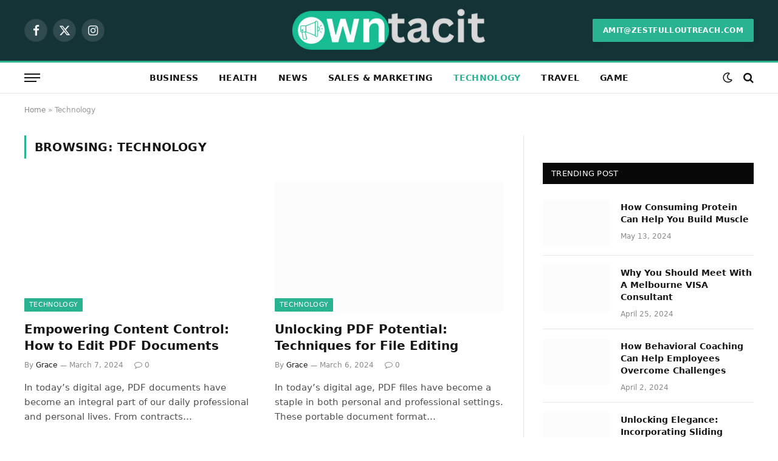

--- FILE ---
content_type: text/html; charset=UTF-8
request_url: https://www.owntacit.com/category/technology/
body_size: 16384
content:
<!DOCTYPE html>
<html lang="en-US" class="s-light site-s-light">

<head><meta charset="UTF-8" /><script>if(navigator.userAgent.match(/MSIE|Internet Explorer/i)||navigator.userAgent.match(/Trident\/7\..*?rv:11/i)){var href=document.location.href;if(!href.match(/[?&]nowprocket/)){if(href.indexOf("?")==-1){if(href.indexOf("#")==-1){document.location.href=href+"?nowprocket=1"}else{document.location.href=href.replace("#","?nowprocket=1#")}}else{if(href.indexOf("#")==-1){document.location.href=href+"&nowprocket=1"}else{document.location.href=href.replace("#","&nowprocket=1#")}}}}</script><script>class RocketLazyLoadScripts{constructor(){this.v="1.2.3",this.triggerEvents=["keydown","mousedown","mousemove","touchmove","touchstart","touchend","wheel"],this.userEventHandler=this._triggerListener.bind(this),this.touchStartHandler=this._onTouchStart.bind(this),this.touchMoveHandler=this._onTouchMove.bind(this),this.touchEndHandler=this._onTouchEnd.bind(this),this.clickHandler=this._onClick.bind(this),this.interceptedClicks=[],window.addEventListener("pageshow",t=>{this.persisted=t.persisted}),window.addEventListener("DOMContentLoaded",()=>{this._preconnect3rdParties()}),this.delayedScripts={normal:[],async:[],defer:[]},this.trash=[],this.allJQueries=[]}_addUserInteractionListener(t){if(document.hidden){t._triggerListener();return}this.triggerEvents.forEach(e=>window.addEventListener(e,t.userEventHandler,{passive:!0})),window.addEventListener("touchstart",t.touchStartHandler,{passive:!0}),window.addEventListener("mousedown",t.touchStartHandler),document.addEventListener("visibilitychange",t.userEventHandler)}_removeUserInteractionListener(){this.triggerEvents.forEach(t=>window.removeEventListener(t,this.userEventHandler,{passive:!0})),document.removeEventListener("visibilitychange",this.userEventHandler)}_onTouchStart(t){"HTML"!==t.target.tagName&&(window.addEventListener("touchend",this.touchEndHandler),window.addEventListener("mouseup",this.touchEndHandler),window.addEventListener("touchmove",this.touchMoveHandler,{passive:!0}),window.addEventListener("mousemove",this.touchMoveHandler),t.target.addEventListener("click",this.clickHandler),this._renameDOMAttribute(t.target,"onclick","rocket-onclick"),this._pendingClickStarted())}_onTouchMove(t){window.removeEventListener("touchend",this.touchEndHandler),window.removeEventListener("mouseup",this.touchEndHandler),window.removeEventListener("touchmove",this.touchMoveHandler,{passive:!0}),window.removeEventListener("mousemove",this.touchMoveHandler),t.target.removeEventListener("click",this.clickHandler),this._renameDOMAttribute(t.target,"rocket-onclick","onclick"),this._pendingClickFinished()}_onTouchEnd(t){window.removeEventListener("touchend",this.touchEndHandler),window.removeEventListener("mouseup",this.touchEndHandler),window.removeEventListener("touchmove",this.touchMoveHandler,{passive:!0}),window.removeEventListener("mousemove",this.touchMoveHandler)}_onClick(t){t.target.removeEventListener("click",this.clickHandler),this._renameDOMAttribute(t.target,"rocket-onclick","onclick"),this.interceptedClicks.push(t),t.preventDefault(),t.stopPropagation(),t.stopImmediatePropagation(),this._pendingClickFinished()}_replayClicks(){window.removeEventListener("touchstart",this.touchStartHandler,{passive:!0}),window.removeEventListener("mousedown",this.touchStartHandler),this.interceptedClicks.forEach(t=>{t.target.dispatchEvent(new MouseEvent("click",{view:t.view,bubbles:!0,cancelable:!0}))})}_waitForPendingClicks(){return new Promise(t=>{this._isClickPending?this._pendingClickFinished=t:t()})}_pendingClickStarted(){this._isClickPending=!0}_pendingClickFinished(){this._isClickPending=!1}_renameDOMAttribute(t,e,r){t.hasAttribute&&t.hasAttribute(e)&&(event.target.setAttribute(r,event.target.getAttribute(e)),event.target.removeAttribute(e))}_triggerListener(){this._removeUserInteractionListener(this),"loading"===document.readyState?document.addEventListener("DOMContentLoaded",this._loadEverythingNow.bind(this)):this._loadEverythingNow()}_preconnect3rdParties(){let t=[];document.querySelectorAll("script[type=rocketlazyloadscript]").forEach(e=>{if(e.hasAttribute("src")){let r=new URL(e.src).origin;r!==location.origin&&t.push({src:r,crossOrigin:e.crossOrigin||"module"===e.getAttribute("data-rocket-type")})}}),t=[...new Map(t.map(t=>[JSON.stringify(t),t])).values()],this._batchInjectResourceHints(t,"preconnect")}async _loadEverythingNow(){this.lastBreath=Date.now(),this._delayEventListeners(this),this._delayJQueryReady(this),this._handleDocumentWrite(),this._registerAllDelayedScripts(),this._preloadAllScripts(),await this._loadScriptsFromList(this.delayedScripts.normal),await this._loadScriptsFromList(this.delayedScripts.defer),await this._loadScriptsFromList(this.delayedScripts.async);try{await this._triggerDOMContentLoaded(),await this._triggerWindowLoad()}catch(t){console.error(t)}window.dispatchEvent(new Event("rocket-allScriptsLoaded")),this._waitForPendingClicks().then(()=>{this._replayClicks()}),this._emptyTrash()}_registerAllDelayedScripts(){document.querySelectorAll("script[type=rocketlazyloadscript]").forEach(t=>{t.hasAttribute("data-rocket-src")?t.hasAttribute("async")&&!1!==t.async?this.delayedScripts.async.push(t):t.hasAttribute("defer")&&!1!==t.defer||"module"===t.getAttribute("data-rocket-type")?this.delayedScripts.defer.push(t):this.delayedScripts.normal.push(t):this.delayedScripts.normal.push(t)})}async _transformScript(t){return new Promise((await this._littleBreath(),navigator.userAgent.indexOf("Firefox/")>0||""===navigator.vendor)?e=>{let r=document.createElement("script");[...t.attributes].forEach(t=>{let e=t.nodeName;"type"!==e&&("data-rocket-type"===e&&(e="type"),"data-rocket-src"===e&&(e="src"),r.setAttribute(e,t.nodeValue))}),t.text&&(r.text=t.text),r.hasAttribute("src")?(r.addEventListener("load",e),r.addEventListener("error",e)):(r.text=t.text,e());try{t.parentNode.replaceChild(r,t)}catch(i){e()}}:async e=>{function r(){t.setAttribute("data-rocket-status","failed"),e()}try{let i=t.getAttribute("data-rocket-type"),n=t.getAttribute("data-rocket-src");t.text,i?(t.type=i,t.removeAttribute("data-rocket-type")):t.removeAttribute("type"),t.addEventListener("load",function r(){t.setAttribute("data-rocket-status","executed"),e()}),t.addEventListener("error",r),n?(t.removeAttribute("data-rocket-src"),t.src=n):t.src="data:text/javascript;base64,"+window.btoa(unescape(encodeURIComponent(t.text)))}catch(s){r()}})}async _loadScriptsFromList(t){let e=t.shift();return e&&e.isConnected?(await this._transformScript(e),this._loadScriptsFromList(t)):Promise.resolve()}_preloadAllScripts(){this._batchInjectResourceHints([...this.delayedScripts.normal,...this.delayedScripts.defer,...this.delayedScripts.async],"preload")}_batchInjectResourceHints(t,e){var r=document.createDocumentFragment();t.forEach(t=>{let i=t.getAttribute&&t.getAttribute("data-rocket-src")||t.src;if(i){let n=document.createElement("link");n.href=i,n.rel=e,"preconnect"!==e&&(n.as="script"),t.getAttribute&&"module"===t.getAttribute("data-rocket-type")&&(n.crossOrigin=!0),t.crossOrigin&&(n.crossOrigin=t.crossOrigin),t.integrity&&(n.integrity=t.integrity),r.appendChild(n),this.trash.push(n)}}),document.head.appendChild(r)}_delayEventListeners(t){let e={};function r(t,r){!function t(r){!e[r]&&(e[r]={originalFunctions:{add:r.addEventListener,remove:r.removeEventListener},eventsToRewrite:[]},r.addEventListener=function(){arguments[0]=i(arguments[0]),e[r].originalFunctions.add.apply(r,arguments)},r.removeEventListener=function(){arguments[0]=i(arguments[0]),e[r].originalFunctions.remove.apply(r,arguments)});function i(t){return e[r].eventsToRewrite.indexOf(t)>=0?"rocket-"+t:t}}(t),e[t].eventsToRewrite.push(r)}function i(t,e){let r=t[e];Object.defineProperty(t,e,{get:()=>r||function(){},set(i){t["rocket"+e]=r=i}})}r(document,"DOMContentLoaded"),r(window,"DOMContentLoaded"),r(window,"load"),r(window,"pageshow"),r(document,"readystatechange"),i(document,"onreadystatechange"),i(window,"onload"),i(window,"onpageshow")}_delayJQueryReady(t){let e;function r(r){if(r&&r.fn&&!t.allJQueries.includes(r)){r.fn.ready=r.fn.init.prototype.ready=function(e){return t.domReadyFired?e.bind(document)(r):document.addEventListener("rocket-DOMContentLoaded",()=>e.bind(document)(r)),r([])};let i=r.fn.on;r.fn.on=r.fn.init.prototype.on=function(){if(this[0]===window){function t(t){return t.split(" ").map(t=>"load"===t||0===t.indexOf("load.")?"rocket-jquery-load":t).join(" ")}"string"==typeof arguments[0]||arguments[0]instanceof String?arguments[0]=t(arguments[0]):"object"==typeof arguments[0]&&Object.keys(arguments[0]).forEach(e=>{let r=arguments[0][e];delete arguments[0][e],arguments[0][t(e)]=r})}return i.apply(this,arguments),this},t.allJQueries.push(r)}e=r}r(window.jQuery),Object.defineProperty(window,"jQuery",{get:()=>e,set(t){r(t)}})}async _triggerDOMContentLoaded(){this.domReadyFired=!0,await this._littleBreath(),document.dispatchEvent(new Event("rocket-DOMContentLoaded")),await this._littleBreath(),window.dispatchEvent(new Event("rocket-DOMContentLoaded")),await this._littleBreath(),document.dispatchEvent(new Event("rocket-readystatechange")),await this._littleBreath(),document.rocketonreadystatechange&&document.rocketonreadystatechange()}async _triggerWindowLoad(){await this._littleBreath(),window.dispatchEvent(new Event("rocket-load")),await this._littleBreath(),window.rocketonload&&window.rocketonload(),await this._littleBreath(),this.allJQueries.forEach(t=>t(window).trigger("rocket-jquery-load")),await this._littleBreath();let t=new Event("rocket-pageshow");t.persisted=this.persisted,window.dispatchEvent(t),await this._littleBreath(),window.rocketonpageshow&&window.rocketonpageshow({persisted:this.persisted})}_handleDocumentWrite(){let t=new Map;document.write=document.writeln=function(e){let r=document.currentScript;r||console.error("WPRocket unable to document.write this: "+e);let i=document.createRange(),n=r.parentElement,s=t.get(r);void 0===s&&(s=r.nextSibling,t.set(r,s));let a=document.createDocumentFragment();i.setStart(a,0),a.appendChild(i.createContextualFragment(e)),n.insertBefore(a,s)}}async _littleBreath(){Date.now()-this.lastBreath>45&&(await this._requestAnimFrame(),this.lastBreath=Date.now())}async _requestAnimFrame(){return document.hidden?new Promise(t=>setTimeout(t)):new Promise(t=>requestAnimationFrame(t))}_emptyTrash(){this.trash.forEach(t=>t.remove())}static run(){let t=new RocketLazyLoadScripts;t._addUserInteractionListener(t)}}RocketLazyLoadScripts.run();</script>

	
	<meta name="viewport" content="width=device-width, initial-scale=1" />
	<meta name='robots' content='index, follow, max-image-preview:large, max-snippet:-1, max-video-preview:-1' />

	<!-- This site is optimized with the Yoast SEO plugin v22.1 - https://yoast.com/wordpress/plugins/seo/ -->
	<title>Technology Archives - owntacit</title><link rel="preload" as="font" href="https://www.owntacit.com/wp-content/themes/smart-mag/css/icons/fonts/ts-icons.woff2?v2.7" type="font/woff2" crossorigin="anonymous" />
	<meta name="description" content="Stay at the forefront of tech trends! Explore innovations, tips, and updates shaping the digital landscape with our tech posts." />
	<link rel="canonical" href="https://www.owntacit.com/category/technology/" />
	<link rel="next" href="https://www.owntacit.com/category/technology/page/2/" />
	<meta property="og:locale" content="en_US" />
	<meta property="og:type" content="article" />
	<meta property="og:title" content="Technology Archives - owntacit" />
	<meta property="og:description" content="Stay at the forefront of tech trends! Explore innovations, tips, and updates shaping the digital landscape with our tech posts." />
	<meta property="og:url" content="https://www.owntacit.com/category/technology/" />
	<meta property="og:site_name" content="owntacit" />
	<meta name="twitter:card" content="summary_large_image" />
	<script type="application/ld+json" class="yoast-schema-graph">{"@context":"https://schema.org","@graph":[{"@type":"CollectionPage","@id":"https://www.owntacit.com/category/technology/","url":"https://www.owntacit.com/category/technology/","name":"Technology Archives - owntacit","isPartOf":{"@id":"https://www.owntacit.com/#website"},"primaryImageOfPage":{"@id":"https://www.owntacit.com/category/technology/#primaryimage"},"image":{"@id":"https://www.owntacit.com/category/technology/#primaryimage"},"thumbnailUrl":"https://www.owntacit.com/wp-content/uploads/2024/03/Edit-PDF-Documents.jpg","description":"Stay at the forefront of tech trends! Explore innovations, tips, and updates shaping the digital landscape with our tech posts.","breadcrumb":{"@id":"https://www.owntacit.com/category/technology/#breadcrumb"},"inLanguage":"en-US"},{"@type":"ImageObject","inLanguage":"en-US","@id":"https://www.owntacit.com/category/technology/#primaryimage","url":"https://www.owntacit.com/wp-content/uploads/2024/03/Edit-PDF-Documents.jpg","contentUrl":"https://www.owntacit.com/wp-content/uploads/2024/03/Edit-PDF-Documents.jpg","width":720,"height":360,"caption":"Edit PDF Documents"},{"@type":"BreadcrumbList","@id":"https://www.owntacit.com/category/technology/#breadcrumb","itemListElement":[{"@type":"ListItem","position":1,"name":"Home","item":"https://www.owntacit.com/"},{"@type":"ListItem","position":2,"name":"Technology"}]},{"@type":"WebSite","@id":"https://www.owntacit.com/#website","url":"https://www.owntacit.com/","name":"owntacit","description":"Just another WordPress site","potentialAction":[{"@type":"SearchAction","target":{"@type":"EntryPoint","urlTemplate":"https://www.owntacit.com/?s={search_term_string}"},"query-input":"required name=search_term_string"}],"inLanguage":"en-US"}]}</script>
	<!-- / Yoast SEO plugin. -->


<link rel="alternate" type="application/rss+xml" title="owntacit &raquo; Feed" href="https://www.owntacit.com/feed/" />
<link rel="alternate" type="application/rss+xml" title="owntacit &raquo; Comments Feed" href="https://www.owntacit.com/comments/feed/" />
<link rel="alternate" type="application/rss+xml" title="owntacit &raquo; Technology Category Feed" href="https://www.owntacit.com/category/technology/feed/" />
<style id='wp-img-auto-sizes-contain-inline-css' type='text/css'>
img:is([sizes=auto i],[sizes^="auto," i]){contain-intrinsic-size:3000px 1500px}
/*# sourceURL=wp-img-auto-sizes-contain-inline-css */
</style>
<style id='wp-emoji-styles-inline-css' type='text/css'>

	img.wp-smiley, img.emoji {
		display: inline !important;
		border: none !important;
		box-shadow: none !important;
		height: 1em !important;
		width: 1em !important;
		margin: 0 0.07em !important;
		vertical-align: -0.1em !important;
		background: none !important;
		padding: 0 !important;
	}
/*# sourceURL=wp-emoji-styles-inline-css */
</style>
<link rel='stylesheet' id='wp-block-library-css' href='https://www.owntacit.com/wp-includes/css/dist/block-library/style.min.css?ver=6.9' type='text/css' media='all' />
<style id='wp-block-heading-inline-css' type='text/css'>
h1:where(.wp-block-heading).has-background,h2:where(.wp-block-heading).has-background,h3:where(.wp-block-heading).has-background,h4:where(.wp-block-heading).has-background,h5:where(.wp-block-heading).has-background,h6:where(.wp-block-heading).has-background{padding:1.25em 2.375em}h1.has-text-align-left[style*=writing-mode]:where([style*=vertical-lr]),h1.has-text-align-right[style*=writing-mode]:where([style*=vertical-rl]),h2.has-text-align-left[style*=writing-mode]:where([style*=vertical-lr]),h2.has-text-align-right[style*=writing-mode]:where([style*=vertical-rl]),h3.has-text-align-left[style*=writing-mode]:where([style*=vertical-lr]),h3.has-text-align-right[style*=writing-mode]:where([style*=vertical-rl]),h4.has-text-align-left[style*=writing-mode]:where([style*=vertical-lr]),h4.has-text-align-right[style*=writing-mode]:where([style*=vertical-rl]),h5.has-text-align-left[style*=writing-mode]:where([style*=vertical-lr]),h5.has-text-align-right[style*=writing-mode]:where([style*=vertical-rl]),h6.has-text-align-left[style*=writing-mode]:where([style*=vertical-lr]),h6.has-text-align-right[style*=writing-mode]:where([style*=vertical-rl]){rotate:180deg}
/*# sourceURL=https://www.owntacit.com/wp-includes/blocks/heading/style.min.css */
</style>
<style id='wp-block-paragraph-inline-css' type='text/css'>
.is-small-text{font-size:.875em}.is-regular-text{font-size:1em}.is-large-text{font-size:2.25em}.is-larger-text{font-size:3em}.has-drop-cap:not(:focus):first-letter{float:left;font-size:8.4em;font-style:normal;font-weight:100;line-height:.68;margin:.05em .1em 0 0;text-transform:uppercase}body.rtl .has-drop-cap:not(:focus):first-letter{float:none;margin-left:.1em}p.has-drop-cap.has-background{overflow:hidden}:root :where(p.has-background){padding:1.25em 2.375em}:where(p.has-text-color:not(.has-link-color)) a{color:inherit}p.has-text-align-left[style*="writing-mode:vertical-lr"],p.has-text-align-right[style*="writing-mode:vertical-rl"]{rotate:180deg}
/*# sourceURL=https://www.owntacit.com/wp-includes/blocks/paragraph/style.min.css */
</style>
<style id='global-styles-inline-css' type='text/css'>
:root{--wp--preset--aspect-ratio--square: 1;--wp--preset--aspect-ratio--4-3: 4/3;--wp--preset--aspect-ratio--3-4: 3/4;--wp--preset--aspect-ratio--3-2: 3/2;--wp--preset--aspect-ratio--2-3: 2/3;--wp--preset--aspect-ratio--16-9: 16/9;--wp--preset--aspect-ratio--9-16: 9/16;--wp--preset--color--black: #000000;--wp--preset--color--cyan-bluish-gray: #abb8c3;--wp--preset--color--white: #ffffff;--wp--preset--color--pale-pink: #f78da7;--wp--preset--color--vivid-red: #cf2e2e;--wp--preset--color--luminous-vivid-orange: #ff6900;--wp--preset--color--luminous-vivid-amber: #fcb900;--wp--preset--color--light-green-cyan: #7bdcb5;--wp--preset--color--vivid-green-cyan: #00d084;--wp--preset--color--pale-cyan-blue: #8ed1fc;--wp--preset--color--vivid-cyan-blue: #0693e3;--wp--preset--color--vivid-purple: #9b51e0;--wp--preset--gradient--vivid-cyan-blue-to-vivid-purple: linear-gradient(135deg,rgb(6,147,227) 0%,rgb(155,81,224) 100%);--wp--preset--gradient--light-green-cyan-to-vivid-green-cyan: linear-gradient(135deg,rgb(122,220,180) 0%,rgb(0,208,130) 100%);--wp--preset--gradient--luminous-vivid-amber-to-luminous-vivid-orange: linear-gradient(135deg,rgb(252,185,0) 0%,rgb(255,105,0) 100%);--wp--preset--gradient--luminous-vivid-orange-to-vivid-red: linear-gradient(135deg,rgb(255,105,0) 0%,rgb(207,46,46) 100%);--wp--preset--gradient--very-light-gray-to-cyan-bluish-gray: linear-gradient(135deg,rgb(238,238,238) 0%,rgb(169,184,195) 100%);--wp--preset--gradient--cool-to-warm-spectrum: linear-gradient(135deg,rgb(74,234,220) 0%,rgb(151,120,209) 20%,rgb(207,42,186) 40%,rgb(238,44,130) 60%,rgb(251,105,98) 80%,rgb(254,248,76) 100%);--wp--preset--gradient--blush-light-purple: linear-gradient(135deg,rgb(255,206,236) 0%,rgb(152,150,240) 100%);--wp--preset--gradient--blush-bordeaux: linear-gradient(135deg,rgb(254,205,165) 0%,rgb(254,45,45) 50%,rgb(107,0,62) 100%);--wp--preset--gradient--luminous-dusk: linear-gradient(135deg,rgb(255,203,112) 0%,rgb(199,81,192) 50%,rgb(65,88,208) 100%);--wp--preset--gradient--pale-ocean: linear-gradient(135deg,rgb(255,245,203) 0%,rgb(182,227,212) 50%,rgb(51,167,181) 100%);--wp--preset--gradient--electric-grass: linear-gradient(135deg,rgb(202,248,128) 0%,rgb(113,206,126) 100%);--wp--preset--gradient--midnight: linear-gradient(135deg,rgb(2,3,129) 0%,rgb(40,116,252) 100%);--wp--preset--font-size--small: 13px;--wp--preset--font-size--medium: 20px;--wp--preset--font-size--large: 36px;--wp--preset--font-size--x-large: 42px;--wp--preset--spacing--20: 0.44rem;--wp--preset--spacing--30: 0.67rem;--wp--preset--spacing--40: 1rem;--wp--preset--spacing--50: 1.5rem;--wp--preset--spacing--60: 2.25rem;--wp--preset--spacing--70: 3.38rem;--wp--preset--spacing--80: 5.06rem;--wp--preset--shadow--natural: 6px 6px 9px rgba(0, 0, 0, 0.2);--wp--preset--shadow--deep: 12px 12px 50px rgba(0, 0, 0, 0.4);--wp--preset--shadow--sharp: 6px 6px 0px rgba(0, 0, 0, 0.2);--wp--preset--shadow--outlined: 6px 6px 0px -3px rgb(255, 255, 255), 6px 6px rgb(0, 0, 0);--wp--preset--shadow--crisp: 6px 6px 0px rgb(0, 0, 0);}:where(.is-layout-flex){gap: 0.5em;}:where(.is-layout-grid){gap: 0.5em;}body .is-layout-flex{display: flex;}.is-layout-flex{flex-wrap: wrap;align-items: center;}.is-layout-flex > :is(*, div){margin: 0;}body .is-layout-grid{display: grid;}.is-layout-grid > :is(*, div){margin: 0;}:where(.wp-block-columns.is-layout-flex){gap: 2em;}:where(.wp-block-columns.is-layout-grid){gap: 2em;}:where(.wp-block-post-template.is-layout-flex){gap: 1.25em;}:where(.wp-block-post-template.is-layout-grid){gap: 1.25em;}.has-black-color{color: var(--wp--preset--color--black) !important;}.has-cyan-bluish-gray-color{color: var(--wp--preset--color--cyan-bluish-gray) !important;}.has-white-color{color: var(--wp--preset--color--white) !important;}.has-pale-pink-color{color: var(--wp--preset--color--pale-pink) !important;}.has-vivid-red-color{color: var(--wp--preset--color--vivid-red) !important;}.has-luminous-vivid-orange-color{color: var(--wp--preset--color--luminous-vivid-orange) !important;}.has-luminous-vivid-amber-color{color: var(--wp--preset--color--luminous-vivid-amber) !important;}.has-light-green-cyan-color{color: var(--wp--preset--color--light-green-cyan) !important;}.has-vivid-green-cyan-color{color: var(--wp--preset--color--vivid-green-cyan) !important;}.has-pale-cyan-blue-color{color: var(--wp--preset--color--pale-cyan-blue) !important;}.has-vivid-cyan-blue-color{color: var(--wp--preset--color--vivid-cyan-blue) !important;}.has-vivid-purple-color{color: var(--wp--preset--color--vivid-purple) !important;}.has-black-background-color{background-color: var(--wp--preset--color--black) !important;}.has-cyan-bluish-gray-background-color{background-color: var(--wp--preset--color--cyan-bluish-gray) !important;}.has-white-background-color{background-color: var(--wp--preset--color--white) !important;}.has-pale-pink-background-color{background-color: var(--wp--preset--color--pale-pink) !important;}.has-vivid-red-background-color{background-color: var(--wp--preset--color--vivid-red) !important;}.has-luminous-vivid-orange-background-color{background-color: var(--wp--preset--color--luminous-vivid-orange) !important;}.has-luminous-vivid-amber-background-color{background-color: var(--wp--preset--color--luminous-vivid-amber) !important;}.has-light-green-cyan-background-color{background-color: var(--wp--preset--color--light-green-cyan) !important;}.has-vivid-green-cyan-background-color{background-color: var(--wp--preset--color--vivid-green-cyan) !important;}.has-pale-cyan-blue-background-color{background-color: var(--wp--preset--color--pale-cyan-blue) !important;}.has-vivid-cyan-blue-background-color{background-color: var(--wp--preset--color--vivid-cyan-blue) !important;}.has-vivid-purple-background-color{background-color: var(--wp--preset--color--vivid-purple) !important;}.has-black-border-color{border-color: var(--wp--preset--color--black) !important;}.has-cyan-bluish-gray-border-color{border-color: var(--wp--preset--color--cyan-bluish-gray) !important;}.has-white-border-color{border-color: var(--wp--preset--color--white) !important;}.has-pale-pink-border-color{border-color: var(--wp--preset--color--pale-pink) !important;}.has-vivid-red-border-color{border-color: var(--wp--preset--color--vivid-red) !important;}.has-luminous-vivid-orange-border-color{border-color: var(--wp--preset--color--luminous-vivid-orange) !important;}.has-luminous-vivid-amber-border-color{border-color: var(--wp--preset--color--luminous-vivid-amber) !important;}.has-light-green-cyan-border-color{border-color: var(--wp--preset--color--light-green-cyan) !important;}.has-vivid-green-cyan-border-color{border-color: var(--wp--preset--color--vivid-green-cyan) !important;}.has-pale-cyan-blue-border-color{border-color: var(--wp--preset--color--pale-cyan-blue) !important;}.has-vivid-cyan-blue-border-color{border-color: var(--wp--preset--color--vivid-cyan-blue) !important;}.has-vivid-purple-border-color{border-color: var(--wp--preset--color--vivid-purple) !important;}.has-vivid-cyan-blue-to-vivid-purple-gradient-background{background: var(--wp--preset--gradient--vivid-cyan-blue-to-vivid-purple) !important;}.has-light-green-cyan-to-vivid-green-cyan-gradient-background{background: var(--wp--preset--gradient--light-green-cyan-to-vivid-green-cyan) !important;}.has-luminous-vivid-amber-to-luminous-vivid-orange-gradient-background{background: var(--wp--preset--gradient--luminous-vivid-amber-to-luminous-vivid-orange) !important;}.has-luminous-vivid-orange-to-vivid-red-gradient-background{background: var(--wp--preset--gradient--luminous-vivid-orange-to-vivid-red) !important;}.has-very-light-gray-to-cyan-bluish-gray-gradient-background{background: var(--wp--preset--gradient--very-light-gray-to-cyan-bluish-gray) !important;}.has-cool-to-warm-spectrum-gradient-background{background: var(--wp--preset--gradient--cool-to-warm-spectrum) !important;}.has-blush-light-purple-gradient-background{background: var(--wp--preset--gradient--blush-light-purple) !important;}.has-blush-bordeaux-gradient-background{background: var(--wp--preset--gradient--blush-bordeaux) !important;}.has-luminous-dusk-gradient-background{background: var(--wp--preset--gradient--luminous-dusk) !important;}.has-pale-ocean-gradient-background{background: var(--wp--preset--gradient--pale-ocean) !important;}.has-electric-grass-gradient-background{background: var(--wp--preset--gradient--electric-grass) !important;}.has-midnight-gradient-background{background: var(--wp--preset--gradient--midnight) !important;}.has-small-font-size{font-size: var(--wp--preset--font-size--small) !important;}.has-medium-font-size{font-size: var(--wp--preset--font-size--medium) !important;}.has-large-font-size{font-size: var(--wp--preset--font-size--large) !important;}.has-x-large-font-size{font-size: var(--wp--preset--font-size--x-large) !important;}
/*# sourceURL=global-styles-inline-css */
</style>

<style id='classic-theme-styles-inline-css' type='text/css'>
/*! This file is auto-generated */
.wp-block-button__link{color:#fff;background-color:#32373c;border-radius:9999px;box-shadow:none;text-decoration:none;padding:calc(.667em + 2px) calc(1.333em + 2px);font-size:1.125em}.wp-block-file__button{background:#32373c;color:#fff;text-decoration:none}
/*# sourceURL=/wp-includes/css/classic-themes.min.css */
</style>
<link rel='stylesheet' id='elementor-lazyload-css' href='https://www.owntacit.com/wp-content/plugins/elementor/assets/css/modules/lazyload/frontend.min.css?ver=3.19.2' type='text/css' media='all' />
<link data-minify="1" rel='stylesheet' id='smartmag-core-css' href='https://www.owntacit.com/wp-content/cache/min/1/wp-content/themes/smart-mag/style.css?ver=1708497366' type='text/css' media='all' />
<style id='smartmag-core-inline-css' type='text/css'>
.smart-head-main .smart-head-mid { --head-h: 100px; background-color: #133337; }
.s-dark .smart-head-main .smart-head-mid,
.smart-head-main .s-dark.smart-head-mid { background-color: #133337; }
.smart-head-main .smart-head-bot { --head-h: 54px; border-top-width: 3px; border-top-color: var(--c-main); border-bottom-width: 1px; border-bottom-color: #e2e2e2; }
.s-dark .smart-head-main .smart-head-bot,
.smart-head-main .s-dark.smart-head-bot { border-bottom-color: #222222; }
.navigation-main .menu > li > a { font-size: 14px; font-weight: bold; letter-spacing: 0.02em; }
.smart-head-mobile .smart-head-mid { --head-h: 70px; border-bottom-width: 3px; border-bottom-color: var(--c-main); }
.s-dark .smart-head-main .spc-social,
.smart-head-main .s-dark .spc-social { --c-spc-social: rgba(255,255,255,0.94); --c-spc-social-hov: #ffffff; }
.smart-head-main .hamburger-icon { --line-weight: 2px; --height: 14px; }
.main-footer .lower-footer { background-color: #133337; }
.s-dark .lower-footer { background-color: #133337; }
@media (min-width: 940px) and (max-width: 1200px) { .navigation-main .menu > li > a { font-size: calc(10px + (14px - 10px) * .7); } }


/*# sourceURL=smartmag-core-inline-css */
</style>
<link data-minify="1" rel='stylesheet' id='smartmag-magnific-popup-css' href='https://www.owntacit.com/wp-content/cache/min/1/wp-content/themes/smart-mag/css/lightbox.css?ver=1708497366' type='text/css' media='all' />
<link data-minify="1" rel='stylesheet' id='smartmag-icons-css' href='https://www.owntacit.com/wp-content/cache/min/1/wp-content/themes/smart-mag/css/icons/icons.css?ver=1708497366' type='text/css' media='all' />
<script type="rocketlazyloadscript" data-rocket-type="text/javascript" data-rocket-src="https://www.owntacit.com/wp-includes/js/jquery/jquery.min.js?ver=3.7.1" id="jquery-core-js" defer></script>
<script type="rocketlazyloadscript" data-rocket-type="text/javascript" data-rocket-src="https://www.owntacit.com/wp-includes/js/jquery/jquery-migrate.min.js?ver=3.4.1" id="jquery-migrate-js" defer></script>
<link rel="https://api.w.org/" href="https://www.owntacit.com/wp-json/" /><link rel="alternate" title="JSON" type="application/json" href="https://www.owntacit.com/wp-json/wp/v2/categories/14" /><link rel="EditURI" type="application/rsd+xml" title="RSD" href="https://www.owntacit.com/xmlrpc.php?rsd" />
<meta name="generator" content="WordPress 6.9" />

		<script type="rocketlazyloadscript">
		var BunyadSchemeKey = 'bunyad-scheme';
		(() => {
			const d = document.documentElement;
			const c = d.classList;
			var scheme = localStorage.getItem(BunyadSchemeKey);
			
			if (scheme) {
				d.dataset.origClass = c;
				scheme === 'dark' ? c.remove('s-light', 'site-s-light') : c.remove('s-dark', 'site-s-dark');
				c.add('site-s-' + scheme, 's-' + scheme);
			}
		})();
		</script>
		<meta name="generator" content="Elementor 3.19.2; features: e_optimized_assets_loading, e_optimized_css_loading, e_font_icon_svg, additional_custom_breakpoints, block_editor_assets_optimize, e_image_loading_optimization; settings: css_print_method-external, google_font-enabled, font_display-swap">
<link rel="icon" href="https://www.owntacit.com/wp-content/uploads/2023/03/cropped-owntacit-favicon-512x512-1-32x32.png" sizes="32x32" />
<link rel="icon" href="https://www.owntacit.com/wp-content/uploads/2023/03/cropped-owntacit-favicon-512x512-1-192x192.png" sizes="192x192" />
<link rel="apple-touch-icon" href="https://www.owntacit.com/wp-content/uploads/2023/03/cropped-owntacit-favicon-512x512-1-180x180.png" />
<meta name="msapplication-TileImage" content="https://www.owntacit.com/wp-content/uploads/2023/03/cropped-owntacit-favicon-512x512-1-270x270.png" />


</head>

<body class="archive category category-technology category-14 wp-theme-smart-mag right-sidebar has-lb has-lb-sm has-sb-sep layout-normal e-lazyload elementor-default elementor-kit-433">



<div class="main-wrap">

	
<div class="off-canvas-backdrop"></div>
<div class="mobile-menu-container off-canvas s-dark hide-menu-lg" id="off-canvas">

	<div class="off-canvas-head">
		<a href="#" class="close">
			<span class="visuallyhidden">Close Menu</span>
			<i class="tsi tsi-times"></i>
		</a>

		<div class="ts-logo">
			<img class="logo-mobile logo-image" src="https://www.owntacit.com/wp-content/uploads/2023/01/owntacit-logo-v1360-×-90px.png" width="180" height="45" alt="owntacit"/>		</div>
	</div>

	<div class="off-canvas-content">

		
			<ul id="menu-main-menu" class="mobile-menu"><li id="menu-item-4204" class="menu-item menu-item-type-taxonomy menu-item-object-category menu-item-4204"><a href="https://www.owntacit.com/category/business/">Business</a></li>
<li id="menu-item-4205" class="menu-item menu-item-type-taxonomy menu-item-object-category menu-item-4205"><a href="https://www.owntacit.com/category/health/">Health</a></li>
<li id="menu-item-4206" class="menu-item menu-item-type-taxonomy menu-item-object-category menu-item-4206"><a href="https://www.owntacit.com/category/news/">NEWS</a></li>
<li id="menu-item-4207" class="menu-item menu-item-type-taxonomy menu-item-object-category menu-item-4207"><a href="https://www.owntacit.com/category/sales-and-marketing/">Sales &#038; Marketing</a></li>
<li id="menu-item-4208" class="menu-item menu-item-type-taxonomy menu-item-object-category current-menu-item menu-item-4208"><a href="https://www.owntacit.com/category/technology/" aria-current="page">Technology</a></li>
<li id="menu-item-4209" class="menu-item menu-item-type-taxonomy menu-item-object-category menu-item-4209"><a href="https://www.owntacit.com/category/travel/">Travel</a></li>
<li id="menu-item-5839" class="menu-item menu-item-type-taxonomy menu-item-object-category menu-item-5839"><a href="https://www.owntacit.com/category/game/">Game</a></li>
</ul>
		
		
		
		<div class="spc-social-block spc-social spc-social-b smart-head-social">
		
			
				<a href="#" class="link service s-facebook" target="_blank" rel="nofollow noopener">
					<i class="icon tsi tsi-facebook"></i>					<span class="visuallyhidden">Facebook</span>
				</a>
									
			
				<a href="#" class="link service s-twitter" target="_blank" rel="nofollow noopener">
					<i class="icon tsi tsi-twitter"></i>					<span class="visuallyhidden">X (Twitter)</span>
				</a>
									
			
				<a href="#" class="link service s-instagram" target="_blank" rel="nofollow noopener">
					<i class="icon tsi tsi-instagram"></i>					<span class="visuallyhidden">Instagram</span>
				</a>
									
			
		</div>

		
	</div>

</div>
<div class="smart-head smart-head-b smart-head-main" id="smart-head" data-sticky="auto" data-sticky-type="smart" data-sticky-full>
	
	<div class="smart-head-row smart-head-mid smart-head-row-3 s-dark smart-head-row-full">

		<div class="inner wrap">

							
				<div class="items items-left ">
				
		<div class="spc-social-block spc-social spc-social-b smart-head-social">
		
			
				<a href="#" class="link service s-facebook" target="_blank" rel="nofollow noopener">
					<i class="icon tsi tsi-facebook"></i>					<span class="visuallyhidden">Facebook</span>
				</a>
									
			
				<a href="#" class="link service s-twitter" target="_blank" rel="nofollow noopener">
					<i class="icon tsi tsi-twitter"></i>					<span class="visuallyhidden">X (Twitter)</span>
				</a>
									
			
				<a href="#" class="link service s-instagram" target="_blank" rel="nofollow noopener">
					<i class="icon tsi tsi-instagram"></i>					<span class="visuallyhidden">Instagram</span>
				</a>
									
			
		</div>

						</div>

							
				<div class="items items-center ">
					<a href="https://www.owntacit.com/" title="owntacit" rel="home" class="logo-link ts-logo logo-is-image">
		<span>
			
				
					<img src="https://www.owntacit.com/wp-content/uploads/2023/01/owntacit-logo-v1360-×-90px.png" class="logo-image" alt="owntacit" width="360" height="90"/>
									 
					</span>
	</a>				</div>

							
				<div class="items items-right ">
				
	<a href="mailto:amit@zestfulloutreach.com" class="ts-button ts-button-a ts-button1">
		amit@zestfulloutreach.com	</a>
				</div>

						
		</div>
	</div>

	
	<div class="smart-head-row smart-head-bot smart-head-row-3 is-light has-center-nav smart-head-row-full">

		<div class="inner wrap">

							
				<div class="items items-left ">
				
<button class="offcanvas-toggle has-icon" type="button" aria-label="Menu">
	<span class="hamburger-icon hamburger-icon-a">
		<span class="inner"></span>
	</span>
</button>				</div>

							
				<div class="items items-center ">
					<div class="nav-wrap">
		<nav class="navigation navigation-main nav-hov-a">
			<ul id="menu-main-menu-1" class="menu"><li class="menu-item menu-item-type-taxonomy menu-item-object-category menu-cat-12 menu-item-4204"><a href="https://www.owntacit.com/category/business/">Business</a></li>
<li class="menu-item menu-item-type-taxonomy menu-item-object-category menu-cat-11 menu-item-4205"><a href="https://www.owntacit.com/category/health/">Health</a></li>
<li class="menu-item menu-item-type-taxonomy menu-item-object-category menu-cat-23 menu-item-4206"><a href="https://www.owntacit.com/category/news/">NEWS</a></li>
<li class="menu-item menu-item-type-taxonomy menu-item-object-category menu-cat-25 menu-item-4207"><a href="https://www.owntacit.com/category/sales-and-marketing/">Sales &#038; Marketing</a></li>
<li class="menu-item menu-item-type-taxonomy menu-item-object-category current-menu-item menu-cat-14 menu-item-4208"><a href="https://www.owntacit.com/category/technology/" aria-current="page">Technology</a></li>
<li class="menu-item menu-item-type-taxonomy menu-item-object-category menu-cat-10 menu-item-4209"><a href="https://www.owntacit.com/category/travel/">Travel</a></li>
<li class="menu-item menu-item-type-taxonomy menu-item-object-category menu-cat-130 menu-item-5839"><a href="https://www.owntacit.com/category/game/">Game</a></li>
</ul>		</nav>
	</div>
				</div>

							
				<div class="items items-right ">
				
<div class="scheme-switcher has-icon-only">
	<a href="#" class="toggle is-icon toggle-dark" title="Switch to Dark Design - easier on eyes.">
		<i class="icon tsi tsi-moon"></i>
	</a>
	<a href="#" class="toggle is-icon toggle-light" title="Switch to Light Design.">
		<i class="icon tsi tsi-bright"></i>
	</a>
</div>

	<a href="#" class="search-icon has-icon-only is-icon" title="Search">
		<i class="tsi tsi-search"></i>
	</a>

				</div>

						
		</div>
	</div>

	</div>
<div class="smart-head smart-head-a smart-head-mobile" id="smart-head-mobile" data-sticky="mid" data-sticky-type="smart" data-sticky-full>
	
	<div class="smart-head-row smart-head-mid smart-head-row-3 s-dark smart-head-row-full">

		<div class="inner wrap">

							
				<div class="items items-left ">
				
<button class="offcanvas-toggle has-icon" type="button" aria-label="Menu">
	<span class="hamburger-icon hamburger-icon-a">
		<span class="inner"></span>
	</span>
</button>				</div>

							
				<div class="items items-center ">
					<a href="https://www.owntacit.com/" title="owntacit" rel="home" class="logo-link ts-logo logo-is-image">
		<span>
			
									<img class="logo-mobile logo-image" src="https://www.owntacit.com/wp-content/uploads/2023/01/owntacit-logo-v1360-×-90px.png" width="180" height="45" alt="owntacit"/>									 
					</span>
	</a>				</div>

							
				<div class="items items-right ">
				

	<a href="#" class="search-icon has-icon-only is-icon" title="Search">
		<i class="tsi tsi-search"></i>
	</a>

				</div>

						
		</div>
	</div>

	</div>
<nav class="breadcrumbs is-full-width breadcrumbs-a" id="breadcrumb"><div class="inner ts-contain "><span><span><a href="https://www.owntacit.com/">Home</a></span> » <span class="breadcrumb_last" aria-current="page">Technology</span></span></div></nav>
<div class="main ts-contain cf right-sidebar">
			<div class="ts-row">
			<div class="col-8 main-content">

							<h1 class="archive-heading">
					Browsing: <span>Technology</span>				</h1>
						
					
							
					<section class="block-wrap block-grid mb-none" data-id="1">

				
			<div class="block-content">
					
	<div class="loop loop-grid loop-grid-base grid grid-2 md:grid-2 xs:grid-1">

					
<article class="l-post grid-post grid-base-post">

	
			<div class="media">

		
			<a href="https://www.owntacit.com/empowering-content-control-how-to-edit-pdf-documents/" class="image-link media-ratio ratio-16-9" title="Empowering Content Control: How to Edit PDF Documents"><span data-bgsrc="https://www.owntacit.com/wp-content/uploads/2024/03/Edit-PDF-Documents-450x225.jpg" class="img bg-cover wp-post-image attachment-bunyad-grid size-bunyad-grid no-lazy skip-lazy" data-bgset="https://www.owntacit.com/wp-content/uploads/2024/03/Edit-PDF-Documents-450x225.jpg 450w, https://www.owntacit.com/wp-content/uploads/2024/03/Edit-PDF-Documents.jpg 720w" data-sizes="(max-width: 377px) 100vw, 377px" role="img" aria-label="Edit PDF Documents"></span></a>			
			
			
							
				<span class="cat-labels cat-labels-overlay c-overlay p-bot-left">
				<a href="https://www.owntacit.com/category/technology/" class="category term-color-14" rel="category">Technology</a>
			</span>
						
			
		
		</div>
	

	
		<div class="content">

			<div class="post-meta post-meta-a has-below"><h2 class="is-title post-title"><a href="https://www.owntacit.com/empowering-content-control-how-to-edit-pdf-documents/">Empowering Content Control: How to Edit PDF Documents</a></h2><div class="post-meta-items meta-below"><span class="meta-item post-author"><span class="by">By</span> <a href="https://www.owntacit.com/author/zestful/" title="Posts by Grace" rel="author">Grace</a></span><span class="meta-item has-next-icon date"><span class="date-link"><time class="post-date" datetime="2024-03-07T16:07:11+00:00">March 7, 2024</time></span></span><span class="meta-item comments has-icon"><a href="https://www.owntacit.com/empowering-content-control-how-to-edit-pdf-documents/#respond"><i class="tsi tsi-comment-o"></i>0</a></span></div></div>			
						
				<div class="excerpt">
					<p>In today&#8217;s digital age, PDF documents have become an integral part of our daily professional and personal lives. From contracts&hellip;</p>
				</div>
			
			
			
		</div>

	
</article>					
<article class="l-post grid-post grid-base-post">

	
			<div class="media">

		
			<a href="https://www.owntacit.com/unlocking-pdf-potential-techniques-for-file-editing/" class="image-link media-ratio ratio-16-9" title="Unlocking PDF Potential: Techniques for File Editing"><span data-bgsrc="https://www.owntacit.com/wp-content/uploads/2024/03/PDF-Potential-450x279.jpg" class="img bg-cover wp-post-image attachment-bunyad-medium size-bunyad-medium lazyload" data-bgset="https://www.owntacit.com/wp-content/uploads/2024/03/PDF-Potential-450x279.jpg 450w, https://www.owntacit.com/wp-content/uploads/2024/03/PDF-Potential-300x186.jpg 300w, https://www.owntacit.com/wp-content/uploads/2024/03/PDF-Potential-150x93.jpg 150w, https://www.owntacit.com/wp-content/uploads/2024/03/PDF-Potential.jpg 710w" data-sizes="(max-width: 377px) 100vw, 377px" role="img" aria-label="PDF Potential"></span></a>			
			
			
							
				<span class="cat-labels cat-labels-overlay c-overlay p-bot-left">
				<a href="https://www.owntacit.com/category/technology/" class="category term-color-14" rel="category">Technology</a>
			</span>
						
			
		
		</div>
	

	
		<div class="content">

			<div class="post-meta post-meta-a has-below"><h2 class="is-title post-title"><a href="https://www.owntacit.com/unlocking-pdf-potential-techniques-for-file-editing/">Unlocking PDF Potential: Techniques for File Editing</a></h2><div class="post-meta-items meta-below"><span class="meta-item post-author"><span class="by">By</span> <a href="https://www.owntacit.com/author/zestful/" title="Posts by Grace" rel="author">Grace</a></span><span class="meta-item has-next-icon date"><span class="date-link"><time class="post-date" datetime="2024-03-06T18:03:38+00:00">March 6, 2024</time></span></span><span class="meta-item comments has-icon"><a href="https://www.owntacit.com/unlocking-pdf-potential-techniques-for-file-editing/#respond"><i class="tsi tsi-comment-o"></i>0</a></span></div></div>			
						
				<div class="excerpt">
					<p>In today&#8217;s digital age, PDF files have become a staple in both personal and professional settings. These portable document format&hellip;</p>
				</div>
			
			
			
		</div>

	
</article>					
<article class="l-post grid-post grid-base-post">

	
			<div class="media">

		
			<a href="https://www.owntacit.com/unlocking-efficiency-the-numerous-benefits-of-automated-regression-testing/" class="image-link media-ratio ratio-16-9" title="Unlocking Efficiency: The Numerous Benefits of Automated Regression Testing"><span data-bgsrc="https://www.owntacit.com/wp-content/uploads/2024/03/technology-450x254.jpg" class="img bg-cover wp-post-image attachment-bunyad-medium size-bunyad-medium lazyload" data-bgset="https://www.owntacit.com/wp-content/uploads/2024/03/technology-450x254.jpg 450w, https://www.owntacit.com/wp-content/uploads/2024/03/technology-300x169.jpg 300w, https://www.owntacit.com/wp-content/uploads/2024/03/technology-768x433.jpg 768w, https://www.owntacit.com/wp-content/uploads/2024/03/technology-150x85.jpg 150w, https://www.owntacit.com/wp-content/uploads/2024/03/technology.jpg 882w" data-sizes="(max-width: 377px) 100vw, 377px" role="img" aria-label="Unlocking Efficiency: The Numerous Benefits of Automated Regression Testing"></span></a>			
			
			
							
				<span class="cat-labels cat-labels-overlay c-overlay p-bot-left">
				<a href="https://www.owntacit.com/category/technology/" class="category term-color-14" rel="category">Technology</a>
			</span>
						
			
		
		</div>
	

	
		<div class="content">

			<div class="post-meta post-meta-a has-below"><h2 class="is-title post-title"><a href="https://www.owntacit.com/unlocking-efficiency-the-numerous-benefits-of-automated-regression-testing/">Unlocking Efficiency: The Numerous Benefits of Automated Regression Testing</a></h2><div class="post-meta-items meta-below"><span class="meta-item post-author"><span class="by">By</span> <a href="https://www.owntacit.com/author/zestful/" title="Posts by Grace" rel="author">Grace</a></span><span class="meta-item has-next-icon date"><span class="date-link"><time class="post-date" datetime="2024-03-04T05:24:32+00:00">March 4, 2024</time></span></span><span class="meta-item comments has-icon"><a href="https://www.owntacit.com/unlocking-efficiency-the-numerous-benefits-of-automated-regression-testing/#respond"><i class="tsi tsi-comment-o"></i>0</a></span></div></div>			
						
				<div class="excerpt">
					<p>In the fast-paced world of software development, the paramount task is to ensure application reliability and stability. As project complexity&hellip;</p>
				</div>
			
			
			
		</div>

	
</article>					
<article class="l-post grid-post grid-base-post">

	
			<div class="media">

		
			<a href="https://www.owntacit.com/ubett-me/" class="image-link media-ratio ratio-16-9" title="Ubett.me Review and Guide: The Thrills and Spills of the Exhilarating Online Game"><span data-bgsrc="https://www.owntacit.com/wp-content/uploads/2024/03/Basio-Subagio-450x294.jpg" class="img bg-cover wp-post-image attachment-bunyad-medium size-bunyad-medium lazyload" data-bgset="https://www.owntacit.com/wp-content/uploads/2024/03/Basio-Subagio-450x294.jpg 450w, https://www.owntacit.com/wp-content/uploads/2024/03/Basio-Subagio-768x502.jpg 768w, https://www.owntacit.com/wp-content/uploads/2024/03/Basio-Subagio.jpg 788w" data-sizes="(max-width: 377px) 100vw, 377px" role="img" aria-label="ubett.me"></span></a>			
			
			
							
				<span class="cat-labels cat-labels-overlay c-overlay p-bot-left">
				<a href="https://www.owntacit.com/category/technology/" class="category term-color-14" rel="category">Technology</a>
			</span>
						
			
		
		</div>
	

	
		<div class="content">

			<div class="post-meta post-meta-a has-below"><h2 class="is-title post-title"><a href="https://www.owntacit.com/ubett-me/">Ubett.me Review and Guide: The Thrills and Spills of the Exhilarating Online Game</a></h2><div class="post-meta-items meta-below"><span class="meta-item post-author"><span class="by">By</span> <a href="https://www.owntacit.com/author/meghav/" title="Posts by Megha" rel="author">Megha</a></span><span class="meta-item has-next-icon date"><span class="date-link"><time class="post-date" datetime="2024-03-02T09:29:20+00:00">March 2, 2024</time></span></span><span class="meta-item comments has-icon"><a href="https://www.owntacit.com/ubett-me/#respond"><i class="tsi tsi-comment-o"></i>0</a></span></div></div>			
						
				<div class="excerpt">
					<p>Flashy lights, heart pounding music, and intact mystique of the fortune three-reeler. Fantasize in the fast gaming online where wins&hellip;</p>
				</div>
			
			
			
		</div>

	
</article>					
<article class="l-post grid-post grid-base-post">

	
			<div class="media">

		
			<a href="https://www.owntacit.com/ways-to-get-youtube-videos-downloaded/" class="image-link media-ratio ratio-16-9" title="Ways To Get YouTube Videos Downloaded"><span data-bgsrc="https://www.owntacit.com/wp-content/uploads/2024/02/Download-Videos-From-YouTube-450x263.jpg" class="img bg-cover wp-post-image attachment-bunyad-medium size-bunyad-medium lazyload" data-bgset="https://www.owntacit.com/wp-content/uploads/2024/02/Download-Videos-From-YouTube-450x263.jpg 450w, https://www.owntacit.com/wp-content/uploads/2024/02/Download-Videos-From-YouTube-300x175.jpg 300w, https://www.owntacit.com/wp-content/uploads/2024/02/Download-Videos-From-YouTube-1024x597.jpg 1024w, https://www.owntacit.com/wp-content/uploads/2024/02/Download-Videos-From-YouTube-768x448.jpg 768w, https://www.owntacit.com/wp-content/uploads/2024/02/Download-Videos-From-YouTube-150x88.jpg 150w, https://www.owntacit.com/wp-content/uploads/2024/02/Download-Videos-From-YouTube.jpg 1200w" data-sizes="(max-width: 377px) 100vw, 377px" role="img" aria-label="Download Videos From YouTube"></span></a>			
			
			
							
				<span class="cat-labels cat-labels-overlay c-overlay p-bot-left">
				<a href="https://www.owntacit.com/category/technology/" class="category term-color-14" rel="category">Technology</a>
			</span>
						
			
		
		</div>
	

	
		<div class="content">

			<div class="post-meta post-meta-a has-below"><h2 class="is-title post-title"><a href="https://www.owntacit.com/ways-to-get-youtube-videos-downloaded/">Ways To Get YouTube Videos Downloaded</a></h2><div class="post-meta-items meta-below"><span class="meta-item post-author"><span class="by">By</span> <a href="https://www.owntacit.com/author/seoexpert/" title="Posts by Adarsh" rel="author">Adarsh</a></span><span class="meta-item has-next-icon date"><span class="date-link"><time class="post-date" datetime="2024-02-29T20:38:14+00:00">February 29, 2024</time></span></span><span class="meta-item comments has-icon"><a href="https://www.owntacit.com/ways-to-get-youtube-videos-downloaded/#respond"><i class="tsi tsi-comment-o"></i>0</a></span></div></div>			
						
				<div class="excerpt">
					<p>Has there ever been an occasion when you wanted to download your favorite YouTube video but couldn&#8217;t?In this case, you&hellip;</p>
				</div>
			
			
			
		</div>

	
</article>					
<article class="l-post grid-post grid-base-post">

	
			<div class="media">

		
			<a href="https://www.owntacit.com/spin-win-top-apps-to-make-money-in-india/" class="image-link media-ratio ratio-16-9" title="Spin Win: Top Apps To Make Money In India"><span data-bgsrc="https://www.owntacit.com/wp-content/uploads/2024/02/Top-Apps-To-Make-Money-450x263.jpg" class="img bg-cover wp-post-image attachment-bunyad-medium size-bunyad-medium lazyload" data-bgset="https://www.owntacit.com/wp-content/uploads/2024/02/Top-Apps-To-Make-Money-450x263.jpg 450w, https://www.owntacit.com/wp-content/uploads/2024/02/Top-Apps-To-Make-Money-300x175.jpg 300w, https://www.owntacit.com/wp-content/uploads/2024/02/Top-Apps-To-Make-Money-1024x597.jpg 1024w, https://www.owntacit.com/wp-content/uploads/2024/02/Top-Apps-To-Make-Money-768x448.jpg 768w, https://www.owntacit.com/wp-content/uploads/2024/02/Top-Apps-To-Make-Money-150x88.jpg 150w, https://www.owntacit.com/wp-content/uploads/2024/02/Top-Apps-To-Make-Money.jpg 1200w" data-sizes="(max-width: 377px) 100vw, 377px" role="img" aria-label="Top Apps To Make Money"></span></a>			
			
			
							
				<span class="cat-labels cat-labels-overlay c-overlay p-bot-left">
				<a href="https://www.owntacit.com/category/technology/" class="category term-color-14" rel="category">Technology</a>
			</span>
						
			
		
		</div>
	

	
		<div class="content">

			<div class="post-meta post-meta-a has-below"><h2 class="is-title post-title"><a href="https://www.owntacit.com/spin-win-top-apps-to-make-money-in-india/">Spin Win: Top Apps To Make Money In India</a></h2><div class="post-meta-items meta-below"><span class="meta-item post-author"><span class="by">By</span> <a href="https://www.owntacit.com/author/seoexpert/" title="Posts by Adarsh" rel="author">Adarsh</a></span><span class="meta-item has-next-icon date"><span class="date-link"><time class="post-date" datetime="2024-02-29T20:35:58+00:00">February 29, 2024</time></span></span><span class="meta-item comments has-icon"><a href="https://www.owntacit.com/spin-win-top-apps-to-make-money-in-india/#respond"><i class="tsi tsi-comment-o"></i>0</a></span></div></div>			
						
				<div class="excerpt">
					<p>Do you just want to spend 1-2 hours a day on your smartphone and make extra money?  In this article,&hellip;</p>
				</div>
			
			
			
		</div>

	
</article>					
<article class="l-post grid-post grid-base-post">

	
			<div class="media">

		
			<a href="https://www.owntacit.com/trading-evolution-with-gocs-technology/" class="image-link media-ratio ratio-16-9" title="Trading Evolution with GOCs technology"><span data-bgsrc="https://www.owntacit.com/wp-content/uploads/2024/02/Trading-Evolution-with-GOCs-technology-450x270.jpg" class="img bg-cover wp-post-image attachment-bunyad-medium size-bunyad-medium lazyload" data-bgset="https://www.owntacit.com/wp-content/uploads/2024/02/Trading-Evolution-with-GOCs-technology-450x270.jpg 450w, https://www.owntacit.com/wp-content/uploads/2024/02/Trading-Evolution-with-GOCs-technology-300x180.jpg 300w, https://www.owntacit.com/wp-content/uploads/2024/02/Trading-Evolution-with-GOCs-technology-1024x614.jpg 1024w, https://www.owntacit.com/wp-content/uploads/2024/02/Trading-Evolution-with-GOCs-technology-768x461.jpg 768w, https://www.owntacit.com/wp-content/uploads/2024/02/Trading-Evolution-with-GOCs-technology-150x90.jpg 150w, https://www.owntacit.com/wp-content/uploads/2024/02/Trading-Evolution-with-GOCs-technology-600x360.jpg 600w, https://www.owntacit.com/wp-content/uploads/2024/02/Trading-Evolution-with-GOCs-technology.jpg 1200w" data-sizes="(max-width: 377px) 100vw, 377px" role="img" aria-label="Trading Evolution with GOCs technology"></span></a>			
			
			
							
				<span class="cat-labels cat-labels-overlay c-overlay p-bot-left">
				<a href="https://www.owntacit.com/category/technology/" class="category term-color-14" rel="category">Technology</a>
			</span>
						
			
		
		</div>
	

	
		<div class="content">

			<div class="post-meta post-meta-a has-below"><h2 class="is-title post-title"><a href="https://www.owntacit.com/trading-evolution-with-gocs-technology/">Trading Evolution with GOCs technology</a></h2><div class="post-meta-items meta-below"><span class="meta-item post-author"><span class="by">By</span> <a href="https://www.owntacit.com/author/seoexpert/" title="Posts by Adarsh" rel="author">Adarsh</a></span><span class="meta-item has-next-icon date"><span class="date-link"><time class="post-date" datetime="2024-02-27T15:00:52+00:00">February 27, 2024</time></span></span><span class="meta-item comments has-icon"><a href="https://www.owntacit.com/trading-evolution-with-gocs-technology/#respond"><i class="tsi tsi-comment-o"></i>0</a></span></div></div>			
						
				<div class="excerpt">
					<p>Trading has moved from manual to technological· Modern trading requires speed and precision· In complicated financial markets, traders require real-time&hellip;</p>
				</div>
			
			
			
		</div>

	
</article>					
<article class="l-post grid-post grid-base-post">

	
			<div class="media">

		
			<a href="https://www.owntacit.com/revolutionizing-imagery-vidnozs-ai-image-combiner-in-action/" class="image-link media-ratio ratio-16-9" title="Revolutionizing Imagery: Vidnoz&#8217;s AI Image Combiner in Action"><span data-bgsrc="https://www.owntacit.com/wp-content/uploads/2024/02/technology-1-450x318.jpg" class="img bg-cover wp-post-image attachment-bunyad-medium size-bunyad-medium lazyload" data-bgset="https://www.owntacit.com/wp-content/uploads/2024/02/technology-1-450x318.jpg 450w, https://www.owntacit.com/wp-content/uploads/2024/02/technology-1-300x212.jpg 300w, https://www.owntacit.com/wp-content/uploads/2024/02/technology-1.jpg 628w" data-sizes="(max-width: 377px) 100vw, 377px"></span></a>			
			
			
							
				<span class="cat-labels cat-labels-overlay c-overlay p-bot-left">
				<a href="https://www.owntacit.com/category/technology/" class="category term-color-14" rel="category">Technology</a>
			</span>
						
			
		
		</div>
	

	
		<div class="content">

			<div class="post-meta post-meta-a has-below"><h2 class="is-title post-title"><a href="https://www.owntacit.com/revolutionizing-imagery-vidnozs-ai-image-combiner-in-action/">Revolutionizing Imagery: Vidnoz&#8217;s AI Image Combiner in Action</a></h2><div class="post-meta-items meta-below"><span class="meta-item post-author"><span class="by">By</span> <a href="https://www.owntacit.com/author/zestful/" title="Posts by Grace" rel="author">Grace</a></span><span class="meta-item has-next-icon date"><span class="date-link"><time class="post-date" datetime="2024-02-24T15:05:12+00:00">February 24, 2024</time></span></span><span class="meta-item comments has-icon"><a href="https://www.owntacit.com/revolutionizing-imagery-vidnozs-ai-image-combiner-in-action/#respond"><i class="tsi tsi-comment-o"></i>0</a></span></div></div>			
						
				<div class="excerpt">
					<p>In the dynamic realm of artificial intelligence, innovative technologies are constantly reshaping the way we interact with and perceive the&hellip;</p>
				</div>
			
			
			
		</div>

	
</article>					
<article class="l-post grid-post grid-base-post">

	
			<div class="media">

		
			<a href="https://www.owntacit.com/the-evolution-of-social-media-growth-strategies-leveraging-smm-panels-for-twitter-success/" class="image-link media-ratio ratio-16-9" title="The Evolution Of Social Media Growth Strategies: Leveraging SMM Panels For Twitter Success"><span data-bgsrc="https://www.owntacit.com/wp-content/uploads/2024/02/Screenshot-2024-02-23-160127-450x305.jpg" class="img bg-cover wp-post-image attachment-bunyad-medium size-bunyad-medium lazyload" data-bgset="https://www.owntacit.com/wp-content/uploads/2024/02/Screenshot-2024-02-23-160127-450x305.jpg 450w, https://www.owntacit.com/wp-content/uploads/2024/02/Screenshot-2024-02-23-160127-768x520.jpg 768w, https://www.owntacit.com/wp-content/uploads/2024/02/Screenshot-2024-02-23-160127.jpg 819w" data-sizes="(max-width: 377px) 100vw, 377px" role="img" aria-label="The Evolution Of Social Media Growth Strategies"></span></a>			
			
			
							
				<span class="cat-labels cat-labels-overlay c-overlay p-bot-left">
				<a href="https://www.owntacit.com/category/technology/" class="category term-color-14" rel="category">Technology</a>
			</span>
						
			
		
		</div>
	

	
		<div class="content">

			<div class="post-meta post-meta-a has-below"><h2 class="is-title post-title"><a href="https://www.owntacit.com/the-evolution-of-social-media-growth-strategies-leveraging-smm-panels-for-twitter-success/">The Evolution Of Social Media Growth Strategies: Leveraging SMM Panels For Twitter Success</a></h2><div class="post-meta-items meta-below"><span class="meta-item post-author"><span class="by">By</span> <a href="https://www.owntacit.com/author/zestful/" title="Posts by Grace" rel="author">Grace</a></span><span class="meta-item has-next-icon date"><span class="date-link"><time class="post-date" datetime="2024-02-23T11:44:22+00:00">February 23, 2024</time></span></span><span class="meta-item comments has-icon"><a href="https://www.owntacit.com/the-evolution-of-social-media-growth-strategies-leveraging-smm-panels-for-twitter-success/#respond"><i class="tsi tsi-comment-o"></i>0</a></span></div></div>			
						
				<div class="excerpt">
					<p>Introduction In the digital age, mastering social media growth strategies has become indispensable for businesses striving to carve a significant&hellip;</p>
				</div>
			
			
			
		</div>

	
</article>					
<article class="l-post grid-post grid-base-post">

	
			<div class="media">

		
			<a href="https://www.owntacit.com/healing-with-precision-understanding-rife-frequency-machine-therapy/" class="image-link media-ratio ratio-16-9" title="Healing with Precision: Understanding Rife Frequency Machine Therapy"><span data-bgsrc="https://www.owntacit.com/wp-content/uploads/2024/02/101-450x300.jpg" class="img bg-cover wp-post-image attachment-bunyad-medium size-bunyad-medium lazyload" data-bgset="https://www.owntacit.com/wp-content/uploads/2024/02/101-450x300.jpg 450w, https://www.owntacit.com/wp-content/uploads/2024/02/101-768x513.jpg 768w, https://www.owntacit.com/wp-content/uploads/2024/02/101.jpg 770w" data-sizes="(max-width: 377px) 100vw, 377px"></span></a>			
			
			
							
				<span class="cat-labels cat-labels-overlay c-overlay p-bot-left">
				<a href="https://www.owntacit.com/category/technology/" class="category term-color-14" rel="category">Technology</a>
			</span>
						
			
		
		</div>
	

	
		<div class="content">

			<div class="post-meta post-meta-a has-below"><h2 class="is-title post-title"><a href="https://www.owntacit.com/healing-with-precision-understanding-rife-frequency-machine-therapy/">Healing with Precision: Understanding Rife Frequency Machine Therapy</a></h2><div class="post-meta-items meta-below"><span class="meta-item post-author"><span class="by">By</span> <a href="https://www.owntacit.com/author/zestful/" title="Posts by Grace" rel="author">Grace</a></span><span class="meta-item has-next-icon date"><span class="date-link"><time class="post-date" datetime="2024-02-22T17:43:52+00:00">February 22, 2024</time></span></span><span class="meta-item comments has-icon"><a href="https://www.owntacit.com/healing-with-precision-understanding-rife-frequency-machine-therapy/#respond"><i class="tsi tsi-comment-o"></i>0</a></span></div></div>			
						
				<div class="excerpt">
					<p>If you&#8217;ve stumbled upon this article, you&#8217;re probably on a quest for wellness that feels a bit like a sci-fi&hellip;</p>
				</div>
			
			
			
		</div>

	
</article>		
	</div>

	

	<nav class="main-pagination pagination-numbers" data-type="numbers">
		<span aria-current="page" class="page-numbers current">1</span>
<a class="page-numbers" href="https://www.owntacit.com/category/technology/page/2/">2</a>
<a class="page-numbers" href="https://www.owntacit.com/category/technology/page/3/">3</a>
<span class="page-numbers dots">&hellip;</span>
<a class="page-numbers" href="https://www.owntacit.com/category/technology/page/8/">8</a>
<a class="next page-numbers" href="https://www.owntacit.com/category/technology/page/2/"><span class="visuallyhidden">Next</span><i class="tsi tsi-angle-right"></i></a>	</nav>


	
			</div>

		</section>
		
			</div>
			
					
	
	<aside class="col-4 main-sidebar has-sep" data-sticky="1">
	
			<div class="inner theiaStickySidebar">
		
			<div id="custom_html-1" class="widget_text widget widget_custom_html"><div class="textwidget custom-html-widget"><style>
.top-footer-wrap .widget {
    margin-bottom: 0;
}
	
	aside.top-footer-wrap .inner:after {
    content: '';
    position: absolute;
    top: 60%;
    left: 0;
    right: 0;
    bottom: 0;
    z-index: -1;
    background-color: #242424;
}
	
@media only screen and (min-width: 992px) {
	.widget-banner .w-banner {
		min-height: 570px;
		display: -webkit-flex;
		display: flex;		
		}
	}

	
	
</style></div></div>
		<div id="smartmag-block-posts-small-5" class="widget ts-block-widget smartmag-widget-posts-small">		
		<div class="block">
					<section class="block-wrap block-posts-small block-sc mb-none" data-id="2">

			<div class="widget-title block-head block-head-ac block-head block-head-ac block-head-g is-left has-style"><h5 class="heading">Trending Post</h5></div>	
			<div class="block-content">
				
	<div class="loop loop-small loop-small-a loop-sep loop-small-sep grid grid-1 md:grid-1 sm:grid-1 xs:grid-1">

					
<article class="l-post small-post small-a-post m-pos-left">

	
			<div class="media">

		
			<a href="https://www.owntacit.com/how-consuming-protein-can-help-you-build-muscle/" class="image-link media-ratio ar-bunyad-thumb" title="How Consuming Protein Can Help You Build Muscle"><span data-bgsrc="https://www.owntacit.com/wp-content/uploads/2024/05/How-Consuming-Protein-Can-Help-You-Build-Muscle-200x300.jpg" class="img bg-cover wp-post-image attachment-medium size-medium lazyload" data-bgset="https://www.owntacit.com/wp-content/uploads/2024/05/How-Consuming-Protein-Can-Help-You-Build-Muscle-200x300.jpg 200w, https://www.owntacit.com/wp-content/uploads/2024/05/How-Consuming-Protein-Can-Help-You-Build-Muscle-683x1024.jpg 683w, https://www.owntacit.com/wp-content/uploads/2024/05/How-Consuming-Protein-Can-Help-You-Build-Muscle-768x1152.jpg 768w, https://www.owntacit.com/wp-content/uploads/2024/05/How-Consuming-Protein-Can-Help-You-Build-Muscle-1024x1536.jpg 1024w, https://www.owntacit.com/wp-content/uploads/2024/05/How-Consuming-Protein-Can-Help-You-Build-Muscle-150x225.jpg 150w, https://www.owntacit.com/wp-content/uploads/2024/05/How-Consuming-Protein-Can-Help-You-Build-Muscle-450x675.jpg 450w, https://www.owntacit.com/wp-content/uploads/2024/05/How-Consuming-Protein-Can-Help-You-Build-Muscle-1200x1800.jpg 1200w, https://www.owntacit.com/wp-content/uploads/2024/05/How-Consuming-Protein-Can-Help-You-Build-Muscle.jpg 1280w" data-sizes="(max-width: 110px) 100vw, 110px"></span></a>			
			
			
			
		
		</div>
	

	
		<div class="content">

			<div class="post-meta post-meta-a post-meta-left has-below"><h4 class="is-title post-title"><a href="https://www.owntacit.com/how-consuming-protein-can-help-you-build-muscle/">How Consuming Protein Can Help You Build Muscle</a></h4><div class="post-meta-items meta-below"><span class="meta-item date"><span class="date-link"><time class="post-date" datetime="2024-05-13T16:27:31+00:00">May 13, 2024</time></span></span></div></div>			
			
			
		</div>

	
</article>	
					
<article class="l-post small-post small-a-post m-pos-left">

	
			<div class="media">

		
			<a href="https://www.owntacit.com/why-you-should-meet-with-a-melbourne-visa-consultant/" class="image-link media-ratio ar-bunyad-thumb" title="Why You Should Meet With A Melbourne VISA Consultant"><span data-bgsrc="https://www.owntacit.com/wp-content/uploads/2024/04/Untitled-1-300x200.jpg" class="img bg-cover wp-post-image attachment-medium size-medium lazyload" data-bgset="https://www.owntacit.com/wp-content/uploads/2024/04/Untitled-1-300x200.jpg 300w, https://www.owntacit.com/wp-content/uploads/2024/04/Untitled-1-768x512.jpg 768w, https://www.owntacit.com/wp-content/uploads/2024/04/Untitled-1-150x100.jpg 150w, https://www.owntacit.com/wp-content/uploads/2024/04/Untitled-1-450x300.jpg 450w, https://www.owntacit.com/wp-content/uploads/2024/04/Untitled-1.jpg 960w" data-sizes="(max-width: 110px) 100vw, 110px"></span></a>			
			
			
			
		
		</div>
	

	
		<div class="content">

			<div class="post-meta post-meta-a post-meta-left has-below"><h4 class="is-title post-title"><a href="https://www.owntacit.com/why-you-should-meet-with-a-melbourne-visa-consultant/">Why You Should Meet With A Melbourne VISA Consultant</a></h4><div class="post-meta-items meta-below"><span class="meta-item date"><span class="date-link"><time class="post-date" datetime="2024-04-25T13:24:16+00:00">April 25, 2024</time></span></span></div></div>			
			
			
		</div>

	
</article>	
					
<article class="l-post small-post small-a-post m-pos-left">

	
			<div class="media">

		
			<a href="https://www.owntacit.com/how-behavioral-coaching-can-help-employees-overcome-challenges/" class="image-link media-ratio ar-bunyad-thumb" title="How Behavioral Coaching Can Help Employees Overcome Challenges"><span data-bgsrc="https://www.owntacit.com/wp-content/uploads/2024/04/Business-300x150.jpg" class="img bg-cover wp-post-image attachment-medium size-medium lazyload" data-bgset="https://www.owntacit.com/wp-content/uploads/2024/04/Business-300x150.jpg 300w, https://www.owntacit.com/wp-content/uploads/2024/04/Business-1024x512.jpg 1024w, https://www.owntacit.com/wp-content/uploads/2024/04/Business-768x384.jpg 768w, https://www.owntacit.com/wp-content/uploads/2024/04/Business-150x75.jpg 150w, https://www.owntacit.com/wp-content/uploads/2024/04/Business-450x225.jpg 450w, https://www.owntacit.com/wp-content/uploads/2024/04/Business.jpg 1200w" data-sizes="(max-width: 110px) 100vw, 110px" role="img" aria-label="How Behavioral Coaching Can Help Employees Overcome Challenges"></span></a>			
			
			
			
		
		</div>
	

	
		<div class="content">

			<div class="post-meta post-meta-a post-meta-left has-below"><h4 class="is-title post-title"><a href="https://www.owntacit.com/how-behavioral-coaching-can-help-employees-overcome-challenges/">How Behavioral Coaching Can Help Employees Overcome Challenges</a></h4><div class="post-meta-items meta-below"><span class="meta-item date"><span class="date-link"><time class="post-date" datetime="2024-04-02T05:22:01+00:00">April 2, 2024</time></span></span></div></div>			
			
			
		</div>

	
</article>	
					
<article class="l-post small-post small-a-post m-pos-left">

	
			<div class="media">

		
			<a href="https://www.owntacit.com/unlocking-elegance-incorporating-sliding-doors-into-your-living-room-design/" class="image-link media-ratio ar-bunyad-thumb" title="Unlocking Elegance: Incorporating Sliding Doors into Your Living Room Design"><span data-bgsrc="https://www.owntacit.com/wp-content/uploads/2024/04/Your-Living-Room-Design-300x150.jpg" class="img bg-cover wp-post-image attachment-medium size-medium lazyload" data-bgset="https://www.owntacit.com/wp-content/uploads/2024/04/Your-Living-Room-Design-300x150.jpg 300w, https://www.owntacit.com/wp-content/uploads/2024/04/Your-Living-Room-Design-150x75.jpg 150w, https://www.owntacit.com/wp-content/uploads/2024/04/Your-Living-Room-Design-450x225.jpg 450w, https://www.owntacit.com/wp-content/uploads/2024/04/Your-Living-Room-Design.jpg 675w" data-sizes="(max-width: 110px) 100vw, 110px" role="img" aria-label="Your Living Room Design"></span></a>			
			
			
			
		
		</div>
	

	
		<div class="content">

			<div class="post-meta post-meta-a post-meta-left has-below"><h4 class="is-title post-title"><a href="https://www.owntacit.com/unlocking-elegance-incorporating-sliding-doors-into-your-living-room-design/">Unlocking Elegance: Incorporating Sliding Doors into Your Living Room Design</a></h4><div class="post-meta-items meta-below"><span class="meta-item date"><span class="date-link"><time class="post-date" datetime="2024-04-01T05:27:10+00:00">April 1, 2024</time></span></span></div></div>			
			
			
		</div>

	
</article>	
					
<article class="l-post small-post small-a-post m-pos-left">

	
			<div class="media">

		
			<a href="https://www.owntacit.com/swiss-army-knife-keeping-it-clean-sharp-and-functional/" class="image-link media-ratio ar-bunyad-thumb" title="Swiss Army Knife: Keeping It Clean, Sharp, And Functional"><span data-bgsrc="https://www.owntacit.com/wp-content/uploads/2024/03/business-3-300x200.jpg" class="img bg-cover wp-post-image attachment-medium size-medium lazyload" data-bgset="https://www.owntacit.com/wp-content/uploads/2024/03/business-3-300x200.jpg 300w, https://www.owntacit.com/wp-content/uploads/2024/03/business-3-150x100.jpg 150w, https://www.owntacit.com/wp-content/uploads/2024/03/business-3-450x300.jpg 450w, https://www.owntacit.com/wp-content/uploads/2024/03/business-3.jpg 488w" data-sizes="(max-width: 110px) 100vw, 110px"></span></a>			
			
			
			
		
		</div>
	

	
		<div class="content">

			<div class="post-meta post-meta-a post-meta-left has-below"><h4 class="is-title post-title"><a href="https://www.owntacit.com/swiss-army-knife-keeping-it-clean-sharp-and-functional/">Swiss Army Knife: Keeping It Clean, Sharp, And Functional</a></h4><div class="post-meta-items meta-below"><span class="meta-item date"><span class="date-link"><time class="post-date" datetime="2024-03-31T17:00:27+00:00">March 31, 2024</time></span></span></div></div>			
			
			
		</div>

	
</article>	
		
	</div>

					</div>

		</section>
				</div>

		</div>		</div>
	
	</aside>
	
			
		</div>
	</div>

			<footer class="main-footer cols-gap-lg footer-bold s-dark">

					
	
			<div class="lower-footer bold-footer-lower">
			<div class="ts-contain inner">

				

				
		<div class="spc-social-block spc-social spc-social-b ">
		
			
				<a href="#" class="link service s-facebook" target="_blank" rel="nofollow noopener">
					<i class="icon tsi tsi-facebook"></i>					<span class="visuallyhidden">Facebook</span>
				</a>
									
			
				<a href="#" class="link service s-twitter" target="_blank" rel="nofollow noopener">
					<i class="icon tsi tsi-twitter"></i>					<span class="visuallyhidden">X (Twitter)</span>
				</a>
									
			
				<a href="#" class="link service s-instagram" target="_blank" rel="nofollow noopener">
					<i class="icon tsi tsi-instagram"></i>					<span class="visuallyhidden">Instagram</span>
				</a>
									
			
				<a href="#" class="link service s-pinterest" target="_blank" rel="nofollow noopener">
					<i class="icon tsi tsi-pinterest-p"></i>					<span class="visuallyhidden">Pinterest</span>
				</a>
									
			
		</div>

		
											
						<div class="links">
													</div>
						
				
				<div class="copyright">
					&copy; 2026 www.owntacit.com - All rights reserved				</div>
			</div>
		</div>		
			</footer>
		
	
</div><!-- .main-wrap -->



	<div class="search-modal-wrap" data-scheme="dark">
		<div class="search-modal-box" role="dialog" aria-modal="true">

			<form method="get" class="search-form" action="https://www.owntacit.com/">
				<input type="search" class="search-field live-search-query" name="s" placeholder="Search..." value="" required />

				<button type="submit" class="search-submit visuallyhidden">Submit</button>

				<p class="message">
					Type above and press <em>Enter</em> to search. Press <em>Esc</em> to cancel.				</p>
						
			</form>

		</div>
	</div>


<script type="speculationrules">
{"prefetch":[{"source":"document","where":{"and":[{"href_matches":"/*"},{"not":{"href_matches":["/wp-*.php","/wp-admin/*","/wp-content/uploads/*","/wp-content/*","/wp-content/plugins/*","/wp-content/themes/smart-mag/*","/*\\?(.+)"]}},{"not":{"selector_matches":"a[rel~=\"nofollow\"]"}},{"not":{"selector_matches":".no-prefetch, .no-prefetch a"}}]},"eagerness":"conservative"}]}
</script>
			<script type="rocketlazyloadscript" data-rocket-type='text/javascript'>
				const lazyloadRunObserver = () => {
					const dataAttribute = 'data-e-bg-lazyload';
					const lazyloadBackgrounds = document.querySelectorAll( `[${ dataAttribute }]:not(.lazyloaded)` );
					const lazyloadBackgroundObserver = new IntersectionObserver( ( entries ) => {
					entries.forEach( ( entry ) => {
						if ( entry.isIntersecting ) {
							let lazyloadBackground = entry.target;
							const lazyloadSelector = lazyloadBackground.getAttribute( dataAttribute );
							if ( lazyloadSelector ) {
								lazyloadBackground = entry.target.querySelector( lazyloadSelector );
							}
							if( lazyloadBackground ) {
								lazyloadBackground.classList.add( 'lazyloaded' );
							}
							lazyloadBackgroundObserver.unobserve( entry.target );
						}
					});
					}, { rootMargin: '100px 0px 100px 0px' } );
					lazyloadBackgrounds.forEach( ( lazyloadBackground ) => {
						lazyloadBackgroundObserver.observe( lazyloadBackground );
					} );
				};
				const events = [
					'DOMContentLoaded',
					'elementor/lazyload/observe',
				];
				events.forEach( ( event ) => {
					document.addEventListener( event, lazyloadRunObserver );
				} );
			</script>
			<script type="text/javascript" id="smartmag-lazyload-js-extra">
/* <![CDATA[ */
var BunyadLazy = {"type":"normal"};
//# sourceURL=smartmag-lazyload-js-extra
/* ]]> */
</script>
<script type="rocketlazyloadscript" data-minify="1" data-rocket-type="text/javascript" data-rocket-src="https://www.owntacit.com/wp-content/cache/min/1/wp-content/themes/smart-mag/js/lazyload.js?ver=1708497366" id="smartmag-lazyload-js" defer></script>
<script type="rocketlazyloadscript" data-minify="1" data-rocket-type="text/javascript" data-rocket-src="https://www.owntacit.com/wp-content/cache/min/1/wp-content/themes/smart-mag/js/jquery.mfp-lightbox.js?ver=1708497366" id="magnific-popup-js" defer></script>
<script type="rocketlazyloadscript" data-minify="1" data-rocket-type="text/javascript" data-rocket-src="https://www.owntacit.com/wp-content/cache/min/1/wp-content/themes/smart-mag/js/jquery.sticky-sidebar.js?ver=1708497366" id="theia-sticky-sidebar-js" defer></script>
<script type="text/javascript" id="smartmag-theme-js-extra">
/* <![CDATA[ */
var Bunyad = {"ajaxurl":"https://www.owntacit.com/wp-admin/admin-ajax.php"};
//# sourceURL=smartmag-theme-js-extra
/* ]]> */
</script>
<script type="rocketlazyloadscript" data-minify="1" data-rocket-type="text/javascript" data-rocket-src="https://www.owntacit.com/wp-content/cache/min/1/wp-content/themes/smart-mag/js/theme.js?ver=1708497366" id="smartmag-theme-js" defer></script>
<script id="wp-emoji-settings" type="application/json">
{"baseUrl":"https://s.w.org/images/core/emoji/17.0.2/72x72/","ext":".png","svgUrl":"https://s.w.org/images/core/emoji/17.0.2/svg/","svgExt":".svg","source":{"concatemoji":"https://www.owntacit.com/wp-includes/js/wp-emoji-release.min.js?ver=6.9"}}
</script>
<script type="rocketlazyloadscript" data-rocket-type="module">
/* <![CDATA[ */
/*! This file is auto-generated */
const a=JSON.parse(document.getElementById("wp-emoji-settings").textContent),o=(window._wpemojiSettings=a,"wpEmojiSettingsSupports"),s=["flag","emoji"];function i(e){try{var t={supportTests:e,timestamp:(new Date).valueOf()};sessionStorage.setItem(o,JSON.stringify(t))}catch(e){}}function c(e,t,n){e.clearRect(0,0,e.canvas.width,e.canvas.height),e.fillText(t,0,0);t=new Uint32Array(e.getImageData(0,0,e.canvas.width,e.canvas.height).data);e.clearRect(0,0,e.canvas.width,e.canvas.height),e.fillText(n,0,0);const a=new Uint32Array(e.getImageData(0,0,e.canvas.width,e.canvas.height).data);return t.every((e,t)=>e===a[t])}function p(e,t){e.clearRect(0,0,e.canvas.width,e.canvas.height),e.fillText(t,0,0);var n=e.getImageData(16,16,1,1);for(let e=0;e<n.data.length;e++)if(0!==n.data[e])return!1;return!0}function u(e,t,n,a){switch(t){case"flag":return n(e,"\ud83c\udff3\ufe0f\u200d\u26a7\ufe0f","\ud83c\udff3\ufe0f\u200b\u26a7\ufe0f")?!1:!n(e,"\ud83c\udde8\ud83c\uddf6","\ud83c\udde8\u200b\ud83c\uddf6")&&!n(e,"\ud83c\udff4\udb40\udc67\udb40\udc62\udb40\udc65\udb40\udc6e\udb40\udc67\udb40\udc7f","\ud83c\udff4\u200b\udb40\udc67\u200b\udb40\udc62\u200b\udb40\udc65\u200b\udb40\udc6e\u200b\udb40\udc67\u200b\udb40\udc7f");case"emoji":return!a(e,"\ud83e\u1fac8")}return!1}function f(e,t,n,a){let r;const o=(r="undefined"!=typeof WorkerGlobalScope&&self instanceof WorkerGlobalScope?new OffscreenCanvas(300,150):document.createElement("canvas")).getContext("2d",{willReadFrequently:!0}),s=(o.textBaseline="top",o.font="600 32px Arial",{});return e.forEach(e=>{s[e]=t(o,e,n,a)}),s}function r(e){var t=document.createElement("script");t.src=e,t.defer=!0,document.head.appendChild(t)}a.supports={everything:!0,everythingExceptFlag:!0},new Promise(t=>{let n=function(){try{var e=JSON.parse(sessionStorage.getItem(o));if("object"==typeof e&&"number"==typeof e.timestamp&&(new Date).valueOf()<e.timestamp+604800&&"object"==typeof e.supportTests)return e.supportTests}catch(e){}return null}();if(!n){if("undefined"!=typeof Worker&&"undefined"!=typeof OffscreenCanvas&&"undefined"!=typeof URL&&URL.createObjectURL&&"undefined"!=typeof Blob)try{var e="postMessage("+f.toString()+"("+[JSON.stringify(s),u.toString(),c.toString(),p.toString()].join(",")+"));",a=new Blob([e],{type:"text/javascript"});const r=new Worker(URL.createObjectURL(a),{name:"wpTestEmojiSupports"});return void(r.onmessage=e=>{i(n=e.data),r.terminate(),t(n)})}catch(e){}i(n=f(s,u,c,p))}t(n)}).then(e=>{for(const n in e)a.supports[n]=e[n],a.supports.everything=a.supports.everything&&a.supports[n],"flag"!==n&&(a.supports.everythingExceptFlag=a.supports.everythingExceptFlag&&a.supports[n]);var t;a.supports.everythingExceptFlag=a.supports.everythingExceptFlag&&!a.supports.flag,a.supports.everything||((t=a.source||{}).concatemoji?r(t.concatemoji):t.wpemoji&&t.twemoji&&(r(t.twemoji),r(t.wpemoji)))});
//# sourceURL=https://www.owntacit.com/wp-includes/js/wp-emoji-loader.min.js
/* ]]> */
</script>

<script>class RocketElementorAnimation{constructor(){this.deviceMode=document.createElement("span"),this.deviceMode.id="elementor-device-mode",this.deviceMode.setAttribute("class","elementor-screen-only"),document.body.appendChild(this.deviceMode)}_detectAnimations(){let t=getComputedStyle(this.deviceMode,":after").content.replace(/"/g,"");this.animationSettingKeys=this._listAnimationSettingsKeys(t),document.querySelectorAll(".elementor-invisible[data-settings]").forEach(t=>{const e=t.getBoundingClientRect();if(e.bottom>=0&&e.top<=window.innerHeight)try{this._animateElement(t)}catch(t){}})}_animateElement(t){const e=JSON.parse(t.dataset.settings),i=e._animation_delay||e.animation_delay||0,n=e[this.animationSettingKeys.find(t=>e[t])];if("none"===n)return void t.classList.remove("elementor-invisible");t.classList.remove(n),this.currentAnimation&&t.classList.remove(this.currentAnimation),this.currentAnimation=n;let s=setTimeout(()=>{t.classList.remove("elementor-invisible"),t.classList.add("animated",n),this._removeAnimationSettings(t,e)},i);window.addEventListener("rocket-startLoading",function(){clearTimeout(s)})}_listAnimationSettingsKeys(t="mobile"){const e=[""];switch(t){case"mobile":e.unshift("_mobile");case"tablet":e.unshift("_tablet");case"desktop":e.unshift("_desktop")}const i=[];return["animation","_animation"].forEach(t=>{e.forEach(e=>{i.push(t+e)})}),i}_removeAnimationSettings(t,e){this._listAnimationSettingsKeys().forEach(t=>delete e[t]),t.dataset.settings=JSON.stringify(e)}static run(){const t=new RocketElementorAnimation;requestAnimationFrame(t._detectAnimations.bind(t))}}document.addEventListener("DOMContentLoaded",RocketElementorAnimation.run);</script></body>
</html>
<!-- This website is like a Rocket, isn't it? Performance optimized by WP Rocket. Learn more: https://wp-rocket.me - Debug: cached@1768387941 -->